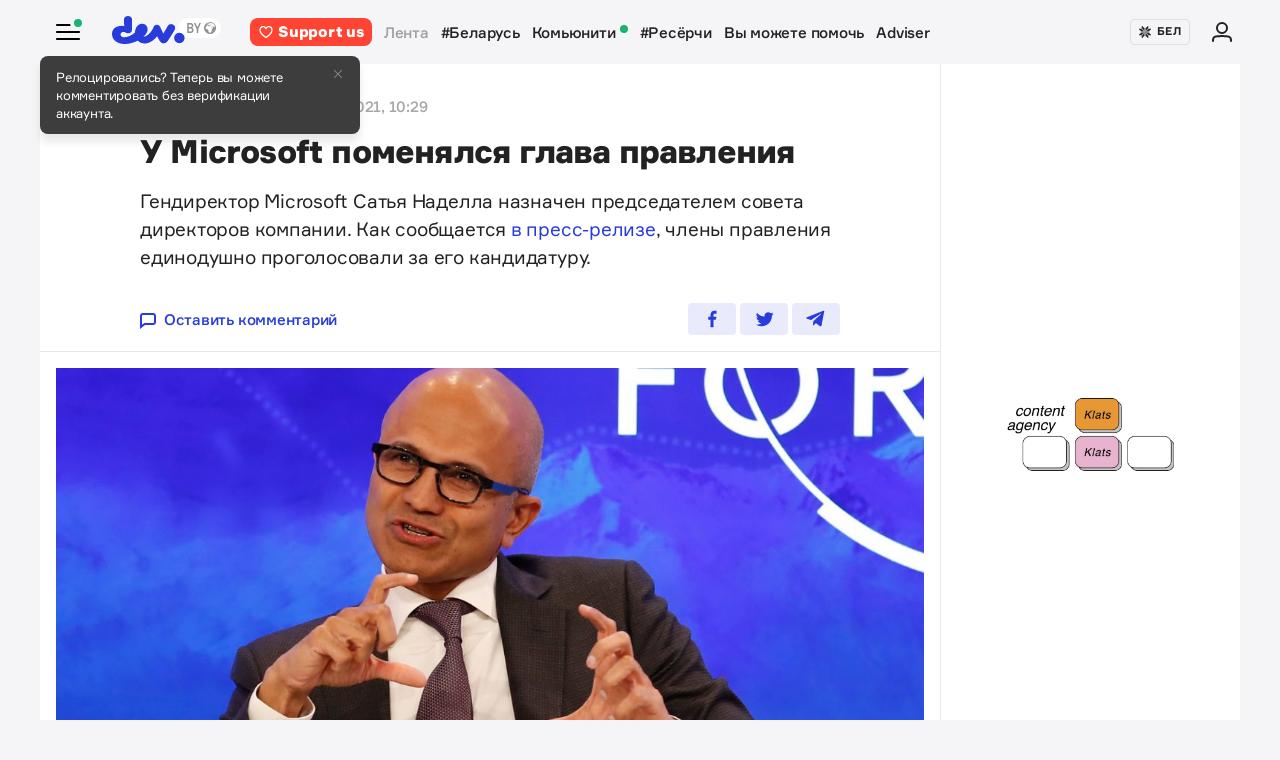

--- FILE ---
content_type: text/html; charset=utf-8
request_url: https://www.google.com/recaptcha/api2/aframe
body_size: 268
content:
<!DOCTYPE HTML><html><head><meta http-equiv="content-type" content="text/html; charset=UTF-8"></head><body><script nonce="zcrwJ9TvASyrTokBB5UdWQ">/** Anti-fraud and anti-abuse applications only. See google.com/recaptcha */ try{var clients={'sodar':'https://pagead2.googlesyndication.com/pagead/sodar?'};window.addEventListener("message",function(a){try{if(a.source===window.parent){var b=JSON.parse(a.data);var c=clients[b['id']];if(c){var d=document.createElement('img');d.src=c+b['params']+'&rc='+(localStorage.getItem("rc::a")?sessionStorage.getItem("rc::b"):"");window.document.body.appendChild(d);sessionStorage.setItem("rc::e",parseInt(sessionStorage.getItem("rc::e")||0)+1);localStorage.setItem("rc::h",'1765567294290');}}}catch(b){}});window.parent.postMessage("_grecaptcha_ready", "*");}catch(b){}</script></body></html>

--- FILE ---
content_type: image/svg+xml
request_url: https://devby.io/assets/icons/volume-4155b2dc959d42e80bcabc3b3e75dd11661bd2de5b0f54dc15b371c3adaa9c5d.svg
body_size: 800
content:
<svg width="32" height="32" viewBox="0 0 32 32" fill="none" xmlns="http://www.w3.org/2000/svg">
  <path fill-rule="evenodd" clip-rule="evenodd" d="M27.8443 3.18619C27.5014 3.02717 27.1203 2.96824 26.7452 3.01623C26.3701 3.06423 26.0163 3.21716 25.725 3.45733L25.7203 3.46121C22.578 6.08346 19.3755 7.39253 16.9625 8.04625C15.7562 8.37307 14.7499 8.53531 14.0519 8.61576C13.703 8.65597 13.4318 8.67568 13.2518 8.68533C13.1618 8.69016 13.0946 8.69247 13.0521 8.69357C13.0308 8.69412 13.0157 8.69437 13.007 8.69448L12.9993 8.69457H12.9983L8 8.69457C6.4087 8.69457 4.88258 9.32422 3.75736 10.445C2.63214 11.5658 2 13.0859 2 14.6709C2 16.256 2.63214 17.7761 3.75736 18.8969C4.69351 19.8293 5.90716 20.4219 7.20497 20.5946L8.6796 26.4922L8.68023 26.4947C8.75844 26.8041 8.91013 27.0903 9.12252 27.3291C9.33491 27.568 9.60179 27.7525 9.90071 27.8672C10.1996 27.9819 10.5218 28.0234 10.8402 27.9882C11.1579 27.9531 11.4625 27.8427 11.7286 27.6662L11.7302 27.665L13.0994 26.76C13.3777 26.579 13.6059 26.3313 13.7633 26.0396C13.9207 25.7477 14.0021 25.4211 14 25.0898V20.7202C14.0171 20.7221 14.0344 20.7241 14.0519 20.7261C14.7499 20.8066 15.7562 20.9688 16.9625 21.2956C19.3755 21.9494 22.578 23.2584 25.7203 25.8807L25.725 25.8845C26.0163 26.1247 26.3701 26.2777 26.7452 26.3257C27.1203 26.3736 27.5014 26.3147 27.8443 26.1557C28.1871 25.9967 28.4777 25.7441 28.6823 25.4272C28.8868 25.1104 28.997 24.7422 29 24.3655L29 4.98423L29 4.97634C28.997 4.59964 28.8868 4.23151 28.6823 3.91466C28.4777 3.5978 28.1871 3.34521 27.8443 3.18619ZM14 18.717C14.0886 18.7258 14.1826 18.7358 14.2817 18.7472C15.0657 18.8376 16.1719 19.0169 17.4875 19.3733C20.1171 20.0858 23.5938 21.5087 27 24.3497V4.99217C23.5938 7.83321 20.1171 9.25611 17.4875 9.96854C16.1719 10.3249 15.0657 10.5043 14.2817 10.5947C14.1826 10.6061 14.0886 10.6161 14 10.6249V18.717ZM12.9994 8.69586C12.9994 8.69457 12.9993 8.69457 12.9993 8.69457L12.9993 8.69586C12.9993 8.69586 12.9994 8.69586 12.9994 8.69586ZM12 10.6867L8 10.6867C6.93913 10.6867 5.92172 11.1065 5.17157 11.8537C4.42143 12.6008 4 13.6143 4 14.6709C4 15.7276 4.42143 16.741 5.17157 17.4882C5.92172 18.2354 6.93913 18.6552 8 18.6552H12V10.6867ZM12 20.6473V25.0958L11.997 25.0978L10.622 26.0067L10.6197 26.0083L9.27924 20.6473H12Z" fill="#283CDC"/>
  </svg>


--- FILE ---
content_type: application/javascript; charset=UTF-8
request_url: https://devby.io/cdn-cgi/challenge-platform/h/g/scripts/jsd/5eaf848a0845/main.js?
body_size: 4713
content:
window._cf_chl_opt={xkKZ4:'g'};~function(b3,V,a,T,Z,K,S,y){b3=J,function(W,Q,bj,b2,X,k){for(bj={W:377,Q:345,X:304,k:358,f:283,G:296,v:306,c:349,Y:273,z:287,A:328},b2=J,X=W();!![];)try{if(k=-parseInt(b2(bj.W))/1*(-parseInt(b2(bj.Q))/2)+parseInt(b2(bj.X))/3*(parseInt(b2(bj.k))/4)+-parseInt(b2(bj.f))/5+parseInt(b2(bj.G))/6*(-parseInt(b2(bj.v))/7)+parseInt(b2(bj.c))/8+parseInt(b2(bj.Y))/9+parseInt(b2(bj.z))/10*(-parseInt(b2(bj.A))/11),k===Q)break;else X.push(X.shift())}catch(f){X.push(X.shift())}}(b,943499),V=this||self,a=V[b3(365)],T=function(bA,bz,bY,bp,bc,bG,bW,Q,X,k){return bA={W:363,Q:348},bz={W:292,Q:388,X:292,k:292,f:329,G:346,v:292},bY={W:370},bp={W:374},bc={W:370,Q:346,X:364,k:271,f:305,G:271,v:364,c:271,Y:374,z:388,A:374,F:388,N:374,L:292,O:388,H:271,d:305,B:374,I:388,m:388,x:388,C:329},bG={W:378,Q:346},bW=b3,Q=String[bW(bA.W)],X={'h':function(f){return f==null?'':X.g(f,6,function(G,bt){return bt=J,bt(bG.W)[bt(bG.Q)](G)})},'g':function(G,Y,z,bQ,A,F,N,L,O,H,B,I,x,C,s,D,b0,b1){if(bQ=bW,G==null)return'';for(F={},N={},L='',O=2,H=3,B=2,I=[],x=0,C=0,s=0;s<G[bQ(bc.W)];s+=1)if(D=G[bQ(bc.Q)](s),Object[bQ(bc.X)][bQ(bc.k)][bQ(bc.f)](F,D)||(F[D]=H++,N[D]=!0),b0=L+D,Object[bQ(bc.X)][bQ(bc.G)][bQ(bc.f)](F,b0))L=b0;else{if(Object[bQ(bc.v)][bQ(bc.c)][bQ(bc.f)](N,L)){if(256>L[bQ(bc.Y)](0)){for(A=0;A<B;x<<=1,Y-1==C?(C=0,I[bQ(bc.z)](z(x)),x=0):C++,A++);for(b1=L[bQ(bc.A)](0),A=0;8>A;x=x<<1.88|1.64&b1,C==Y-1?(C=0,I[bQ(bc.F)](z(x)),x=0):C++,b1>>=1,A++);}else{for(b1=1,A=0;A<B;x=x<<1|b1,Y-1==C?(C=0,I[bQ(bc.z)](z(x)),x=0):C++,b1=0,A++);for(b1=L[bQ(bc.N)](0),A=0;16>A;x=b1&1.96|x<<1.74,C==Y-1?(C=0,I[bQ(bc.z)](z(x)),x=0):C++,b1>>=1,A++);}O--,O==0&&(O=Math[bQ(bc.L)](2,B),B++),delete N[L]}else for(b1=F[L],A=0;A<B;x=x<<1.39|b1&1.24,C==Y-1?(C=0,I[bQ(bc.O)](z(x)),x=0):C++,b1>>=1,A++);L=(O--,O==0&&(O=Math[bQ(bc.L)](2,B),B++),F[b0]=H++,String(D))}if(L!==''){if(Object[bQ(bc.X)][bQ(bc.H)][bQ(bc.d)](N,L)){if(256>L[bQ(bc.B)](0)){for(A=0;A<B;x<<=1,C==Y-1?(C=0,I[bQ(bc.I)](z(x)),x=0):C++,A++);for(b1=L[bQ(bc.Y)](0),A=0;8>A;x=b1&1|x<<1.43,C==Y-1?(C=0,I[bQ(bc.z)](z(x)),x=0):C++,b1>>=1,A++);}else{for(b1=1,A=0;A<B;x=b1|x<<1,Y-1==C?(C=0,I[bQ(bc.F)](z(x)),x=0):C++,b1=0,A++);for(b1=L[bQ(bc.A)](0),A=0;16>A;x=x<<1|b1&1.84,Y-1==C?(C=0,I[bQ(bc.z)](z(x)),x=0):C++,b1>>=1,A++);}O--,O==0&&(O=Math[bQ(bc.L)](2,B),B++),delete N[L]}else for(b1=F[L],A=0;A<B;x=x<<1|b1&1.07,C==Y-1?(C=0,I[bQ(bc.m)](z(x)),x=0):C++,b1>>=1,A++);O--,0==O&&B++}for(b1=2,A=0;A<B;x=b1&1|x<<1,C==Y-1?(C=0,I[bQ(bc.z)](z(x)),x=0):C++,b1>>=1,A++);for(;;)if(x<<=1,C==Y-1){I[bQ(bc.x)](z(x));break}else C++;return I[bQ(bc.C)]('')},'j':function(f,bX){return bX=bW,null==f?'':f==''?null:X.i(f[bX(bY.W)],32768,function(G,bn){return bn=bX,f[bn(bp.W)](G)})},'i':function(G,Y,z,bV,A,F,N,L,O,H,B,I,x,C,s,D,b1,b0){for(bV=bW,A=[],F=4,N=4,L=3,O=[],I=z(0),x=Y,C=1,H=0;3>H;A[H]=H,H+=1);for(s=0,D=Math[bV(bz.W)](2,2),B=1;B!=D;b0=x&I,x>>=1,x==0&&(x=Y,I=z(C++)),s|=B*(0<b0?1:0),B<<=1);switch(s){case 0:for(s=0,D=Math[bV(bz.W)](2,8),B=1;B!=D;b0=I&x,x>>=1,0==x&&(x=Y,I=z(C++)),s|=B*(0<b0?1:0),B<<=1);b1=Q(s);break;case 1:for(s=0,D=Math[bV(bz.W)](2,16),B=1;B!=D;b0=x&I,x>>=1,x==0&&(x=Y,I=z(C++)),s|=B*(0<b0?1:0),B<<=1);b1=Q(s);break;case 2:return''}for(H=A[3]=b1,O[bV(bz.Q)](b1);;){if(C>G)return'';for(s=0,D=Math[bV(bz.W)](2,L),B=1;D!=B;b0=I&x,x>>=1,x==0&&(x=Y,I=z(C++)),s|=(0<b0?1:0)*B,B<<=1);switch(b1=s){case 0:for(s=0,D=Math[bV(bz.X)](2,8),B=1;B!=D;b0=I&x,x>>=1,x==0&&(x=Y,I=z(C++)),s|=B*(0<b0?1:0),B<<=1);A[N++]=Q(s),b1=N-1,F--;break;case 1:for(s=0,D=Math[bV(bz.k)](2,16),B=1;B!=D;b0=I&x,x>>=1,x==0&&(x=Y,I=z(C++)),s|=B*(0<b0?1:0),B<<=1);A[N++]=Q(s),b1=N-1,F--;break;case 2:return O[bV(bz.f)]('')}if(F==0&&(F=Math[bV(bz.W)](2,L),L++),A[b1])b1=A[b1];else if(N===b1)b1=H+H[bV(bz.G)](0);else return null;O[bV(bz.Q)](b1),A[N++]=H+b1[bV(bz.G)](0),F--,H=b1,F==0&&(F=Math[bV(bz.v)](2,L),L++)}}},k={},k[bW(bA.Q)]=X.h,k}(),Z={},Z[b3(387)]='o',Z[b3(354)]='s',Z[b3(386)]='u',Z[b3(298)]='z',Z[b3(327)]='n',Z[b3(317)]='I',Z[b3(340)]='b',K=Z,V[b3(341)]=function(W,Q,X,G,bB,bd,bH,be,z,A,F,N,L,O){if(bB={W:368,Q:275,X:278,k:368,f:286,G:294,v:371,c:294,Y:371,z:337,A:315,F:370,N:375,L:359},bd={W:389,Q:370,X:333},bH={W:364,Q:271,X:305,k:388},be=b3,Q===null||Q===void 0)return G;for(z=j(Q),W[be(bB.W)][be(bB.Q)]&&(z=z[be(bB.X)](W[be(bB.k)][be(bB.Q)](Q))),z=W[be(bB.f)][be(bB.G)]&&W[be(bB.v)]?W[be(bB.f)][be(bB.c)](new W[(be(bB.Y))](z)):function(H,bM,B){for(bM=be,H[bM(bd.W)](),B=0;B<H[bM(bd.Q)];H[B]===H[B+1]?H[bM(bd.X)](B+1,1):B+=1);return H}(z),A='nAsAaAb'.split('A'),A=A[be(bB.z)][be(bB.A)](A),F=0;F<z[be(bB.F)];N=z[F],L=E(W,Q,N),A(L)?(O='s'===L&&!W[be(bB.N)](Q[N]),be(bB.L)===X+N?Y(X+N,L):O||Y(X+N,Q[N])):Y(X+N,L),F++);return G;function Y(H,B,bP){bP=J,Object[bP(bH.W)][bP(bH.Q)][bP(bH.X)](G,B)||(G[B]=[]),G[B][bP(bH.k)](H)}},S=b3(299)[b3(334)](';'),y=S[b3(337)][b3(315)](S),V[b3(308)]=function(W,Q,bm,bo,X,k,G,v){for(bm={W:347,Q:370,X:326,k:388,f:336},bo=b3,X=Object[bo(bm.W)](Q),k=0;k<X[bo(bm.Q)];k++)if(G=X[k],G==='f'&&(G='N'),W[G]){for(v=0;v<Q[X[k]][bo(bm.Q)];-1===W[G][bo(bm.X)](Q[X[k]][v])&&(y(Q[X[k]][v])||W[G][bo(bm.k)]('o.'+Q[X[k]][v])),v++);}else W[G]=Q[X[k]][bo(bm.f)](function(Y){return'o.'+Y})},U();function e(by,b6,W,Q,X){return by={W:379,Q:369},b6=b3,W=3600,Q=P(),X=Math[b6(by.W)](Date[b6(by.Q)]()/1e3),X-Q>W?![]:!![]}function h(W,bS,b4){return bS={W:295},b4=b3,Math[b4(bS.W)]()<W}function R(bx,bT,X,k,f,G,v){bT=(bx={W:302,Q:342,X:323,k:313,f:290,G:372,v:366,c:382,Y:276,z:293,A:343,F:285},b3);try{return X=a[bT(bx.W)](bT(bx.Q)),X[bT(bx.X)]=bT(bx.k),X[bT(bx.f)]='-1',a[bT(bx.G)][bT(bx.v)](X),k=X[bT(bx.c)],f={},f=cJDYB1(k,k,'',f),f=cJDYB1(k,k[bT(bx.Y)]||k[bT(bx.z)],'n.',f),f=cJDYB1(k,X[bT(bx.A)],'d.',f),a[bT(bx.G)][bT(bx.F)](X),G={},G.r=f,G.e=null,G}catch(c){return v={},v.r={},v.e=c,v}}function J(W,t,Q){return Q=b(),J=function(X,n,V){return X=X-270,V=Q[X],V},J(W,t)}function b(J1){return J1='DOMContentLoaded,tabIndex,chlApiRumWidgetAgeMs,pow,navigator,from,random,6qurGQD,__CF$cv$params,symbol,_cf_chl_opt;XQlKq9;mpuA2;BYBs3;bqzg9;gtpfA4;SZQFk7;rTYyd6;gTvhm6;ubgT9;JrBNE9;NgAVk0;YBjhw4;WvQh6;cJDYB1;Qgcf5;eHVD2;VJwN2,source,open,createElement,postMessage,618dBdTIx,call,5283691vIMrbz,/cdn-cgi/challenge-platform/h/,Qgcf5,errorInfoObject,location,chctx,function,display: none,ontimeout,bind,jsd,bigint,href,Function,XMLHttpRequest,api,readyState,style,chlApiSitekey,cloudflare-invisible,indexOf,number,13802008KqDxMI,join,isArray,chlApiUrl,error,splice,split,log,map,includes,onerror,getPrototypeOf,boolean,cJDYB1,iframe,contentDocument,detail,220pyCvDa,charAt,keys,PZVEUoH,8091080qedGNe,onreadystatechange,catch,toString,onload,string,chlApiClientVersion,/jsd/oneshot/5eaf848a0845/0.27000710204022965:1765564224:wzrZ6ujyc1CpBk577W1mlLF1SbzCWwsGWz6RE_ngDj8/,gRjkt7,24044FlCrsn,d.cookie,error on cf_chl_props,msg,/invisible/jsd,fromCharCode,prototype,document,appendChild,hhzn3,Object,now,length,Set,body,loading,charCodeAt,isNaN,http-code:,16963uDECmv,Ae8yqNCB4t3kgWwEmzMSrlXj-+vDon0K9LZu7x1phRJ2FIP6b$YTUQGsdHcfOVia5,floor,send,_cf_chl_opt,contentWindow,status,event,xhr-error,undefined,object,push,sort,parent,sid,[native code],hasOwnProperty,/b/ov1/0.27000710204022965:1765564224:wzrZ6ujyc1CpBk577W1mlLF1SbzCWwsGWz6RE_ngDj8/,12254481TQrraP,gKwbC5,getOwnPropertyNames,clientInformation,vKoX8,concat,success,xkKZ4,addEventListener,stringify,73470KViycv,POST,removeChild,Array,30FBFHRZ,timeout'.split(','),b=function(){return J1},b()}function o(k,f,bf,bJ,G,v,c,Y,z,A,F,N){if(bf={W:361,Q:332,X:297,k:307,f:381,G:280,v:272,c:362,Y:320,z:301,A:284,F:288,N:314,L:324,O:277,H:331,d:274,B:291,I:381,m:367,x:355,C:381,g:357,s:309,D:311,b0:300,b1:316,bG:380,bv:348},bJ=b3,!h(.01))return![];v=(G={},G[bJ(bf.W)]=k,G[bJ(bf.Q)]=f,G);try{c=V[bJ(bf.X)],Y=bJ(bf.k)+V[bJ(bf.f)][bJ(bf.G)]+bJ(bf.v)+c.r+bJ(bf.c),z=new V[(bJ(bf.Y))](),z[bJ(bf.z)](bJ(bf.A),Y),z[bJ(bf.F)]=2500,z[bJ(bf.N)]=function(){},A={},A[bJ(bf.L)]=V[bJ(bf.f)][bJ(bf.O)],A[bJ(bf.H)]=V[bJ(bf.f)][bJ(bf.d)],A[bJ(bf.B)]=V[bJ(bf.I)][bJ(bf.m)],A[bJ(bf.x)]=V[bJ(bf.C)][bJ(bf.g)],F=A,N={},N[bJ(bf.s)]=v,N[bJ(bf.D)]=F,N[bJ(bf.b0)]=bJ(bf.b1),z[bJ(bf.bG)](T[bJ(bf.bv)](N))}catch(L){}}function j(W,bO,bu,Q){for(bO={W:278,Q:347,X:339},bu=b3,Q=[];W!==null;Q=Q[bu(bO.W)](Object[bu(bO.Q)](W)),W=Object[bu(bO.X)](W));return Q}function l(W,Q,bF,ba){return bF={W:319,Q:319,X:364,k:352,f:305,G:326,v:270},ba=b3,Q instanceof W[ba(bF.W)]&&0<W[ba(bF.Q)][ba(bF.X)][ba(bF.k)][ba(bF.f)](Q)[ba(bF.G)](ba(bF.v))}function E(W,Q,X,bL,bh,k){bh=(bL={W:351,Q:286,X:330,k:312},b3);try{return Q[X][bh(bL.W)](function(){}),'p'}catch(G){}try{if(null==Q[X])return void 0===Q[X]?'u':'x'}catch(v){return'i'}return W[bh(bL.Q)][bh(bL.X)](Q[X])?'a':Q[X]===W[bh(bL.Q)]?'E':Q[X]===!0?'T':!1===Q[X]?'F':(k=typeof Q[X],bh(bL.k)==k?l(W,Q[X])?'N':'f':K[k]||'?')}function M(W,Q,bi,bU,br,bR,b7,X,k,f){bi={W:297,Q:335,X:381,k:320,f:301,G:284,v:307,c:280,Y:356,z:321,A:288,F:314,N:353,L:338,O:310,H:310,d:318,B:318,I:380,m:348,x:282},bU={W:385},br={W:383,Q:383,X:279,k:376,f:383},bR={W:288},b7=b3,X=V[b7(bi.W)],console[b7(bi.Q)](V[b7(bi.X)]),k=new V[(b7(bi.k))](),k[b7(bi.f)](b7(bi.G),b7(bi.v)+V[b7(bi.X)][b7(bi.c)]+b7(bi.Y)+X.r),X[b7(bi.z)]&&(k[b7(bi.A)]=5e3,k[b7(bi.F)]=function(b8){b8=b7,Q(b8(bR.W))}),k[b7(bi.N)]=function(b9){b9=b7,k[b9(br.W)]>=200&&k[b9(br.Q)]<300?Q(b9(br.X)):Q(b9(br.k)+k[b9(br.f)])},k[b7(bi.L)]=function(bb){bb=b7,Q(bb(bU.W))},f={'t':P(),'lhr':a[b7(bi.O)]&&a[b7(bi.H)][b7(bi.d)]?a[b7(bi.H)][b7(bi.B)]:'','api':X[b7(bi.z)]?!![]:![],'payload':W},k[b7(bi.I)](T[b7(bi.m)](JSON[b7(bi.x)](f)))}function U(bD,bs,bg,bZ,W,Q,X,k,f){if(bD={W:297,Q:321,X:322,k:373,f:281,G:281,v:289,c:350},bs={W:322,Q:373,X:350},bg={W:360},bZ=b3,W=V[bZ(bD.W)],!W)return;if(!e())return;(Q=![],X=W[bZ(bD.Q)]===!![],k=function(bK,G){if(bK=bZ,!Q){if(Q=!![],!e())return;G=R(),M(G.r,function(v){i(W,v)}),G.e&&o(bK(bg.W),G.e)}},a[bZ(bD.X)]!==bZ(bD.k))?k():V[bZ(bD.f)]?a[bZ(bD.G)](bZ(bD.v),k):(f=a[bZ(bD.c)]||function(){},a[bZ(bD.c)]=function(bl){bl=bZ,f(),a[bl(bs.W)]!==bl(bs.Q)&&(a[bl(bs.X)]=f,k())})}function P(bw,b5,W){return bw={W:297,Q:379},b5=b3,W=V[b5(bw.W)],Math[b5(bw.Q)](+atob(W.t))}function i(X,k,J0,bE,f,G,v){if(J0={W:325,Q:321,X:279,k:300,f:391,G:384,v:390,c:303,Y:391,z:384,A:332,F:344,N:390},bE=b3,f=bE(J0.W),!X[bE(J0.Q)])return;k===bE(J0.X)?(G={},G[bE(J0.k)]=f,G[bE(J0.f)]=X.r,G[bE(J0.G)]=bE(J0.X),V[bE(J0.v)][bE(J0.c)](G,'*')):(v={},v[bE(J0.k)]=f,v[bE(J0.Y)]=X.r,v[bE(J0.z)]=bE(J0.A),v[bE(J0.F)]=k,V[bE(J0.N)][bE(J0.c)](v,'*'))}}()

--- FILE ---
content_type: image/svg+xml
request_url: https://devby.io/assets/globe-c85b1421a946bdf43b6f2c7db66a9c3f3d76ee1299070ccb7b61b8b565cbf89d.svg
body_size: 2420
content:
<svg width="24" height="24" fill="none" xmlns="http://www.w3.org/2000/svg"><path d="M12.01 24A11.98 11.98 0 0 1 3.53 3.53 12.2 12.2 0 0 1 7.36.93c1.46-.62 3-.93 4.65-.93 1.65 0 3.2.31 4.64.94 1.45.62 2.72 1.49 3.82 2.6A12.03 12.03 0 0 1 24 12a11.78 11.78 0 0 1-3.53 8.51A11.85 11.85 0 0 1 12 24Zm1.3-7.83c-.1 0-.16-.06-.16-.2 0-.27.12-.42.36-.44.16 0 .24.05.24.18 0 .12-.04.23-.13.32a.4.4 0 0 1-.3.14Zm2.58 3.88c.1 0 .2-.09.3-.26.1-.16.18-.35.27-.56l.24-.52c.13-.25.23-.47.3-.66.08-.2.12-.36.12-.48 0-.1-.03-.15-.1-.15-.06 0-.14.07-.24.2-.1.14-.22.28-.35.43-.13.15-.28.28-.44.38-.15.1-.23.2-.23.27a17.35 17.35 0 0 1-.02 1.1c0 .17.05.25.15.25ZM12 21.69c.26 0 .45-.03.57-.08a1.7 1.7 0 0 0 .75-.58c.06-.1.13-.18.2-.23.27-.22.45-.4.56-.56.12-.15.17-.37.17-.66 0-.12.08-.25.24-.4l.48-.43c.16-.15.24-.28.24-.4a14.35 14.35 0 0 0-.03-1.05l-.01-.68c0-.35.1-.67.32-.94.21-.28.45-.56.73-.83.28-.28.53-.58.74-.9a2.15 2.15 0 0 0 .29-1.48c-.02-.09-.06-.13-.12-.13-.1 0-.26.08-.48.24-.22.16-.52.24-.89.24-.14 0-.22-.05-.24-.16a.8.8 0 0 0-.17-.34.97.97 0 0 0-.34-.26 1.41 1.41 0 0 1-.35-.24c-.03-.03-.05-.1-.06-.17a.45.45 0 0 0-.1-.24.34.34 0 0 0-.17-.12.38.38 0 0 1-.16-.12.94.94 0 0 1-.11-.37.97.97 0 0 0-.17-.46c-.03-.05-.1-.08-.17-.09-.08 0-.13-.03-.15-.08a.41.41 0 0 1-.04-.18c0-.09 0-.15-.02-.18l-.25-.5c-.08-.11-.12-.19-.12-.22 0-.08.03-.12.1-.12.05 0 .1.03.13.1l.15.18.13.12.11.15c.04.05.06.1.07.15l.08.16.16.14c.08.04.13.1.16.14.06.1.1.19.1.26.02.06.1.2.24.38.16.2.28.32.37.36.1.04.22.17.36.4.09.14.16.31.22.52.07.21.17.31.3.31.07 0 .14-.02.2-.05a10.62 10.62 0 0 1 .74-.37 1.28 1.28 0 0 0 .53-.42.84.84 0 0 1 .42-.34c.1-.04.16-.07.19-.12a1.94 1.94 0 0 0 .39-1.15c0-.13-.05-.23-.15-.29l-.3-.22a1.32 1.32 0 0 1-.18-.17c-.05-.06-.11-.09-.17-.09-.11 0-.19.07-.23.22-.05.14-.15.21-.3.21-.1 0-.27-.1-.49-.28a.66.66 0 0 1-.11-.17.5.5 0 0 0-.1-.17c-.11-.11-.22-.2-.32-.26s-.14-.15-.14-.25.05-.16.17-.16c.15 0 .29.1.42.29.13.19.3.28.51.28.11 0 .2-.03.26-.1s.15-.11.27-.11c.14 0 .23.06.26.2.04.12.16.19.37.19.28 0 .48-.03.6-.1.11-.06.25-.09.4-.09.1 0 .23.09.37.25l.43.5c.16.16.33.25.5.25.03.15.11.33.22.53a17.1 17.1 0 0 1 .63 1.23c.08.16.17.24.27.24s.16-.08.18-.23a37.26 37.26 0 0 0 .01-2.41c0-.43 0-.92.02-1.49a8.97 8.97 0 0 0-1.46-2.34 11.76 11.76 0 0 0-4.56-3.3 7.96 7.96 0 0 0-2.46-.6.33.33 0 0 0-.1.1.3.3 0 0 0-.02.12c0 .07.04.12.12.12h.25c.09 0 .13.03.13.1 0 .13-.11.22-.34.3-.23.06-.4.1-.5.1-.12 0-.26-.1-.42-.28a.73.73 0 0 0-.6-.28c-.27 0-.57.09-.87.27-.3.18-.58.38-.82.63-.1.1-.23.18-.38.24-.15.05-.3.12-.41.2-.12.08-.17.2-.17.36 0 .09.01.15.05.2.05.02.1.04.15.04.06 0 .12-.02.17-.07.06-.05.1-.08.13-.08.04 0 .06.07.07.22.01.13.1.2.24.2.09 0 .16-.02.2-.08a2.85 2.85 0 0 1 .35-.33c.06-.05.09-.1.09-.12l-.01-.13a.71.71 0 0 1-.02-.14c0-.05.07-.15.19-.3.13-.14.23-.21.3-.21.08 0 .12.03.12.08 0 .07-.04.15-.13.26-.08.1-.12.19-.12.24 0 .02.02.04.06.04.06 0 .14-.02.26-.06a.91.91 0 0 1 .3-.07c.12 0 .18.05.18.15 0 .07-.07.12-.22.17-.14.04-.3.06-.47.06-.02 0-.1.08-.25.24a.88.88 0 0 1-.23.17c-.1.05-.17.1-.23.16-.06.07-.13.13-.2.18a.4.4 0 0 1-.23.07c-.12 0-.2-.03-.24-.08a1.42 1.42 0 0 0-.13-.17c-.03-.05-.13-.08-.28-.08-.08 0-.12.03-.14.09-.01.05-.06.1-.15.16a.62.62 0 0 1-.23.08.45.45 0 0 0-.22.1l-.4.35c-.1.1-.2.16-.3.16L7.6 4.9a.36.36 0 0 0-.1-.02c-.06 0-.11.02-.16.06a4 4 0 0 1-.28.21c-.04.03-.05.08-.05.15 0 .06 0 .1.03.14l.22.2c-.04.02-.09.1-.15.23a.78.78 0 0 1-.15.02H6.8a2.23 2.23 0 0 1-.51-.05c-.11 0-.24.21-.4.64a.9.9 0 0 1-.12.22.35.35 0 0 0-.07.2c0 .14.05.27.15.38.1.1.19.16.24.16.23 0 .45-.08.68-.23a.59.59 0 0 0 .19-.25c.05-.11.11-.2.2-.25l.4-.3c.11-.08.17-.17.19-.25.28 0 .47-.06.58-.2.1-.13.19-.2.24-.2.04 0 .07.05.1.16.04.1.1.21.18.32.05.07.11.13.18.18l.2.17.24.26c.08.06.15.1.2.1.05 0 .09-.03.1-.08a.72.72 0 0 0 .02-.2c0-.08-.08-.2-.26-.37a.75.75 0 0 1-.26-.55c0-.08.01-.15.04-.2.02 0 .06.05.12.12A2.14 2.14 0 0 0 9.9 6c.1.05.16.11.18.2.05.17.13.34.22.5.1.15.16.3.18.42a.5.5 0 0 0 .1.22c.04.05.09.08.12.08.04 0 .1-.02.17-.07s.1-.12.1-.2a.3.3 0 0 0-.06-.19c-.03-.04-.05-.14-.05-.28 0-.11.04-.17.11-.19.08-.02.2-.03.37-.03.1 0 .2-.02.26-.06.07-.04.1-.1.1-.17 0-.18.07-.36.2-.54.15-.17.29-.26.43-.26.07 0 .13.02.18.07.07.04.13.07.21.07.05 0 .13-.03.24-.08.11-.06.2-.1.27-.1.1 0 .2.06.31.15.11.1.21.18.31.24.09.06.16.09.23.1.07 0 .1.01.1.03 0 .1-.1.2-.3.27-.18.08-.4.12-.62.12a.33.33 0 0 1-.2-.07.32.32 0 0 0-.23-.08c-.09 0-.17.02-.25.05a1.8 1.8 0 0 1-.26.08c-.2.04-.38.1-.56.19-.18.08-.26.19-.26.3 0 .1.05.23.16.39.1.14.26.21.48.21.04 0 .08 0 .12-.02l.14-.05a.27.27 0 0 1 .14 0h.13c.11 0 .2-.04.27-.11.07-.08.15-.11.23-.11.03 0 .05.04.06.13a2.75 2.75 0 0 1-.02.98c-.03.11-.1.17-.24.17-.12 0-.19.04-.2.12-.02.08-.08.12-.19.12-.3 0-.64-.07-1-.19-.34-.13-.7-.2-1.04-.2-.17 0-.28.04-.32.11l-.1.2c0 .08-.06.11-.15.11a.71.71 0 0 1-.45-.17c-.14-.12-.3-.22-.47-.32a1.15 1.15 0 0 0-.3-.1c-.14-.02-.2-.07-.2-.13s.02-.11.06-.16c.03-.05.05-.1.05-.16 0-.08-.05-.16-.17-.22a.66.66 0 0 0-.33-.09l-.5.05c-.21.03-.38.04-.48.04a.48.48 0 0 0-.38.17c-.1.12-.2.18-.32.18l-.35-.03a3.53 3.53 0 0 0-.4-.02c-.16 0-.32.08-.48.25-.16.17-.26.34-.3.53a.76.76 0 0 1-.22.4c-.1.1-.25.18-.42.25-.05.02-.12.1-.18.24a2.08 2.08 0 0 1-.44.63c-.07.06-.11.15-.11.27 0 .49-.07.9-.2 1.25-.15.34-.21.7-.21 1.07 0 .36.12.58.36.68.07.02.17.14.3.36.13.21.27.42.43.63.17.2.33.3.48.3.08 0 .15-.01.2-.06.08-.05.14-.08.2-.08.08 0 .15.05.22.15.07.1.18.15.34.15.18 0 .35-.06.53-.17a.89.89 0 0 1 .46-.19c.09 0 .16.04.21.12l.2.24c.08.07.21.11.39.11.34 0 .51.13.51.4 0 .1 0 .2-.02.29l-.01.32c0 .26.1.48.28.67.2.18.39.4.6.66.2.26.33.62.37 1.1a.92.92 0 0 0-.3.74c0 .09.06.23.2.43a12.44 12.44 0 0 0 .8.96l.27.35c.07.08.14.14.23.18.1.06.17.12.23.2.2.22.38.37.56.46.2.08.46.12.8.12ZM8.4 6.93c.06 0 .11-.05.15-.15.04-.1.07-.22.07-.35 0-.13-.04-.19-.1-.19-.16 0-.23.14-.23.41 0 .18.03.28.11.28Zm-.65-2.35c.1 0 .19-.05.24-.16a1.68 1.68 0 0 0 .06-.9c-.02-.06-.06-.1-.13-.1-.15 0-.23.15-.23.44 0 .07-.03.12-.08.16-.05.04-.16.06-.32.06a.5.5 0 0 0-.28.1.29.29 0 0 0-.14.25c0 .07.05.1.16.13.11.02.35.02.72.02Zm5.03 3.18c.12 0 .18-.05.18-.16 0-.1-.06-.15-.18-.15s-.19.05-.19.15c0 .1.07.16.19.16ZM6.74 3.09c.09 0 .19-.03.3-.08.11-.07.24-.12.39-.18a27.75 27.75 0 0 0 1.5-.6 9.3 9.3 0 0 1 1.1-.38c.34-.1.5-.19.5-.27 0-.07-.07-.12-.21-.14a4.38 4.38 0 0 0-.5-.05 5.98 5.98 0 0 1-.48-.05l-1.89.63c-.22.15-.43.33-.62.54-.19.22-.28.37-.28.47 0 .07.06.1.2.1ZM16.1 7c-.24 0-.42-.06-.52-.18-.1-.11-.18-.24-.22-.4a1.8 1.8 0 0 0-.2-.44.44.44 0 0 0-.32-.24c-.13-.03-.2-.14-.2-.33 0-.14.04-.25.11-.35.09-.09.18-.13.28-.13.08 0 .15.02.2.08.06.05.08.12.08.2 0 .05 0 .09-.02.13l-.01.08c0 .07.1.17.3.3.2.14.39.3.58.49.2.17.3.36.3.55 0 .07-.03.13-.07.18-.05.04-.14.06-.29.06Z" fill="#222"/></svg>